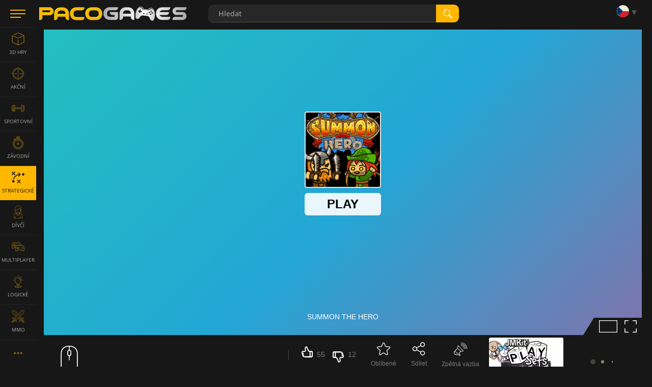

--- FILE ---
content_type: text/html; charset=utf-8
request_url: https://www.pacogames.com/strategicke-hry/summon-the-hero?m=1
body_size: 16508
content:
<!DOCTYPE html>
<html lang="cs">
<head>
    <meta charset="utf-8">
    <link rel="preconnect" href="https://api.pacogames.com">
    <link rel="preconnect" href="https://data.pacogames.com">
    <link rel="preconnect" href="https://apis.google.com">
    <link rel="preconnect" href="https://www.google-analytics.com">
    <link rel="preconnect" href="https://auth.gamearter.com">
    <link rel="dns-prefetch" href="https://www.gamearter.com">
    <link rel="dns-prefetch" href="https://ssl.pacogames.com">
    <meta id="viewporttag" name="viewport" content="width=device-width,initial-scale=1,minimum-scale=1,maximum-scale=1,user-scalable=0">

    <meta name="msvalidate.01" content="631F69067E743B353806515012A4C12A">
    <meta name="google-signin-client_id" content="384113036854-nrk22ob5r5hrd6kuo7nfsi39nqp3odc1.apps.googleusercontent.com">
    <meta name="theme-color" content="#151515">
    <meta name="twitter:site" content="@pacogamescom">
    <meta name="twitter:card" content="summary_large_image">
    <meta property="fb:app_id" content="292822174230604">
    <meta property="og:type" content="website">
    <meta property="og:url" content="https://www.pacogames.com/strategicke-hry/summon-the-hero?m=1">
    <meta name="robots" content="index, follow">
    

    <meta name="description" property="og:description" content="Summon the Hero - Přijď na PacoGames si zahrát Summon the Hero zdarma přímo ve tvém prohlížeči.">

    <title>Summon the Hero | Hraj zdarma na PacoGames.com!</title>
    <meta property="og:title" content="Summon the Hero | Hraj zdarma na PacoGames.com!">


    <link rel="image_src" href="https://data.pacogames.com/images/fb/summon-the-hero.jpg">
    <meta property="og:image" content="https://data.pacogames.com/images/fb/summon-the-hero.jpg">
    <meta property="og:image:type" content="image/jpeg">
    <meta property="og:image:width" content="1200">
    <meta property="og:image:height" content="630">


    <meta name="thumbnail" content="https://data.pacogames.com/images/pr/summon-the-hero.jpg">
    
    <link rel="shortcut icon" type="image/png" href="/favicon.ico">
    <link rel="apple-touch-icon" sizes="144x144" href="/img/fav144.png">
    <meta name="application-name" content="PacoGames.com">
    <meta name="msapplication-square70x70logo" content="/img/ms-sm.jpg">
    <meta name="msapplication-square150x150logo" content="/img/ms-md.jpg">
    <meta name="msapplication-wide310x150logo" content="/img/ms-wd.jpg">
    <meta name="msapplication-square310x310logo" content="/img/ms-lg.jpg">
    <meta name="msapplication-TileColor" content="#0a1e42">

    <link rel="canonical" href="https://www.pacogames.com/strategicke-hry/summon-the-hero">
        <link rel="alternate" hreflang="ar" href="https://www.pacogames.com/العاب-استراتيجية/summon-the-hero">
        <link rel="alternate" hreflang="cs" href="https://www.pacogames.com/strategicke-hry/summon-the-hero">
        <link rel="alternate" hreflang="de" href="https://www.pacogames.com/strategie-spiele/summon-the-hero">
        <link rel="alternate" hreflang="en" href="https://www.pacogames.com/strategy/summon-the-hero">
        <link rel="alternate" hreflang="es" href="https://www.pacogames.com/juegos-de-estrategia/summon-the-hero">
        <link rel="alternate" hreflang="fr" href="https://www.pacogames.com/jeux-de-strategie/summon-the-hero">
        <link rel="alternate" hreflang="pl" href="https://www.pacogames.com/gry-strategiczne/summon-the-hero">
        <link rel="alternate" hreflang="pt" href="https://www.pacogames.com/jogos-de-estrategia/summon-the-hero">
        <link rel="alternate" hreflang="ru" href="https://www.pacogames.com/игры-стратегии/summon-the-hero">
        <link rel="alternate" hreflang="tr" href="https://www.pacogames.com/strateji-oyunlari/summon-the-hero">
    <link rel="alternate" hreflang="x-default" href="https://www.pacogames.com/strategy/summon-the-hero">

    <link rel="preload" as="font" type="font/woff2" href="/font/open-sans-v15-latin-ext-regular.woff2" crossorigin="anonymous">
    <link rel="preload" as="font" type="font/woff2" href="/font/open-sans-v15-latin-ext-700.woff2" crossorigin="anonymous">
    <link rel="preload" as="font" type="font/woff2" href="/font/open-sans-v15-latin-ext-600.woff2" crossorigin="anonymous">
    <link rel="preload" as="font" type="font/woff2" href="/font/open-sans-v15-latin-ext-300.woff2" crossorigin="anonymous">
    
    <link rel="stylesheet" type="text/css" href="https://www.pacogames.com/css/general.css?2705" media="screen">
    <link rel="stylesheet" type="text/css" href="https://www.pacogames.com/css/style-game.css?2705" media="screen">
    
    <link rel="manifest" href="https://www.pacogames.com/manifest.json">
    </head>

<body data-cdn="https://data.pacogames.com" data-build="?2705">
    <header class="header">
        <div class="row-main">
            <div class="header__left">
                <button id="m-main__trigger" class="header__hamburger" aria-label="Menu"><span class="icon-svg icon-svg--hamburger"><svg class="icon-svg__svg" xmlns:xlink="http://www.w3.org/1999/xlink"><use xlink:href="/img/icons.svg#icon-hamburger" x="0" y="0" width="100%" height="100%"></use></svg></span></button>
                <a class="header__logo" href="/cs?m=1"><img src="/img/pg295x29.png" alt="PacoGames" width="295" height="29"></a>
            </div>

            <form action="/strategicke-hry/summon-the-hero?m=1" method="post" id="form-search" class="f-search" role="search">
                <div class="f-search__inner">
                    <input type="text" name="q" maxlength="255" size="25" autocomplete="off" class="inp__text" data-link-games="https://api.pacogames.com/search/games/cs" data-link-cats="https://api.pacogames.com/search/cats/cs" data-link-tags="https://api.pacogames.com/search/tags/cs" data-text-games="Hry" data-text-cats="Kategorie" data-text-tags="Tagy" placeholder="Hledat" id="frm-searchForm-q">
                    <button type="submit" class="inp__submit" aria-label="search"><span class="icon-svg icon-svg--searching-tool-outline"><svg class="icon-svg__svg" xmlns:xlink="http://www.w3.org/1999/xlink"><use xlink:href="/img/icons.svg#icon-searching-tool-outline" x="0" y="0" width="100%" height="100%"></use></svg></span></button>
                </div>
            <input type="hidden" name="_do" value="searchForm-submit"><!--[if IE]><input type=IEbug disabled style="display:none"><![endif]-->
</form>


            <div class="header__menu" data-notify="https://www.pacogames.com/ucet/notifikace?m=1" data-profile="https://www.pacogames.com/ucet/nastaveni?m=1">
                <div class="items items--25">
                    <div class="items__item hide unlogged">
                        <div class="gamearter-login-button" data-size="large" data-type="pacogames" data-callback="Auth.pacogames" data-game=""></div>
                    </div>
                    <div class="items__item language">
                        <button class="language__trigger" aria-label="Language"><span class="sprite sprite--cs"></span></button>
                        <ul class="language__list">
                            <li class="language__item">
                                <a class="language__link" href="/العاب-استراتيجية/summon-the-hero?m=1"><span class="sprite sprite--ar"></span> العربية</a>
                            </li>
                            <li class="active language__item">
                                <a class="language__link" href="/strategicke-hry/summon-the-hero?m=1"><span class="sprite sprite--cs"></span> česky</a>
                            </li>
                            <li class="language__item">
                                <a class="language__link" href="/strategie-spiele/summon-the-hero?m=1"><span class="sprite sprite--de"></span> deutsch</a>
                            </li>
                            <li class="language__item">
                                <a class="language__link" href="/strategy/summon-the-hero?m=1"><span class="sprite sprite--en"></span> english</a>
                            </li>
                            <li class="language__item">
                                <a class="language__link" href="/juegos-de-estrategia/summon-the-hero?m=1"><span class="sprite sprite--es"></span> español</a>
                            </li>
                            <li class="language__item">
                                <a class="language__link" href="/jeux-de-strategie/summon-the-hero?m=1"><span class="sprite sprite--fr"></span> français</a>
                            </li>
                            <li class="language__item">
                                <a class="language__link" href="/gry-strategiczne/summon-the-hero?m=1"><span class="sprite sprite--pl"></span> polski</a>
                            </li>
                            <li class="language__item">
                                <a class="language__link" href="/jogos-de-estrategia/summon-the-hero?m=1"><span class="sprite sprite--pt"></span> português</a>
                            </li>
                            <li class="language__item">
                                <a class="language__link" href="/игры-стратегии/summon-the-hero?m=1"><span class="sprite sprite--ru"></span> русский</a>
                            </li>
                            <li class="language__item">
                                <a class="language__link" href="/strateji-oyunlari/summon-the-hero?m=1"><span class="sprite sprite--tr"></span> türk</a>
                            </li>
                        </ul>
                    </div>
                </div>
            </div>
        </div>
    </header>

    <div class="m-main__hamburger"><button class="header__hamburger" aria-label="Menu"><span class="icon-svg icon-svg--hamburger"><svg class="icon-svg__svg" xmlns:xlink="http://www.w3.org/1999/xlink"><use xlink:href="/img/icons.svg#icon-hamburger" x="0" y="0" width="100%" height="100%"></use></svg></span></button></div>

    <nav id="menu-main" class="m-main"> <ul class="m-main__list"> <li class="m-main__item"> <a href="#" class="m-main__link m-main__link--arrow" id="m-main__trigger-arrow"><span class="icon-svg icon-svg--left-arrow"><svg class="icon-svg__svg" xmlns:xlink="http://www.w3.org/1999/xlink"><use xlink:href="/img/icons.svg#icon-left-arrow" x="0" y="0" width="100%" height="100%"></use></svg></span></a> </li> <li class="m-main__item"> <a title="3D hry" href="/3d-hry?m=1" class="m-main__link"> <span class="icon-svg icon-svg--cube-3d"><svg class="icon-svg__svg" xmlns:xlink="http://www.w3.org/1999/xlink"><use xlink:href="/img/icons.svg#icon-cube-3d" x="0" y="0" width="100%" height="100%"></use></svg></span> <span class="m-main__name">3D Hry</span> </a> </li> <li class="m-main__item"> <a title="Akční hry" href="/akcni-hry?m=1" class="m-main__link"> <span class="icon-svg icon-svg--circular-target"><svg class="icon-svg__svg" xmlns:xlink="http://www.w3.org/1999/xlink"><use xlink:href="/img/icons.svg#icon-circular-target" x="0" y="0" width="100%" height="100%"></use></svg></span> <span class="m-main__name">Akční</span> </a> </li> <li class="m-main__item"> <a title="Sportovní hry" href="/sportovni-hry?m=1" class="m-main__link"> <span class="icon-svg icon-svg--gym"><svg class="icon-svg__svg" xmlns:xlink="http://www.w3.org/1999/xlink"><use xlink:href="/img/icons.svg#icon-gym" x="0" y="0" width="100%" height="100%"></use></svg></span> <span class="m-main__name">Sportovní</span> </a> </li> <li class="m-main__item"> <a title="Závodní hry" href="/zavodni-hry?m=1" class="m-main__link"> <span class="icon-svg icon-svg--time-2"><svg class="icon-svg__svg" xmlns:xlink="http://www.w3.org/1999/xlink"><use xlink:href="/img/icons.svg#icon-time-2" x="0" y="0" width="100%" height="100%"></use></svg></span> <span class="m-main__name">Závodní</span> </a> </li> <li class="m-main__item"> <a title="Strategické hry" href="/strategicke-hry?m=1" class="is-active m-main__link"> <span class="icon-svg icon-svg--strategy"><svg class="icon-svg__svg" xmlns:xlink="http://www.w3.org/1999/xlink"><use xlink:href="/img/icons.svg#icon-strategy" x="0" y="0" width="100%" height="100%"></use></svg></span> <span class="m-main__name">Strategické</span> </a> </li> <li class="m-main__item"> <a title="Hry pro dívky" href="/hry-pro-divky?m=1" class="m-main__link"> <span class="icon-svg icon-svg--people"><svg class="icon-svg__svg" xmlns:xlink="http://www.w3.org/1999/xlink"><use xlink:href="/img/icons.svg#icon-people" x="0" y="0" width="100%" height="100%"></use></svg></span> <span class="m-main__name">Dívčí</span> </a> </li> <li class="m-main__item"> <a title="Multiplayer hry" href="/multiplayer-hry?m=1" class="m-main__link"> <span class="icon-svg icon-svg--multiplayer"><svg class="icon-svg__svg" xmlns:xlink="http://www.w3.org/1999/xlink"><use xlink:href="/img/icons.svg#icon-multiplayer" x="0" y="0" width="100%" height="100%"></use></svg></span> <span class="m-main__name">Multiplayer</span> </a> </li> <li class="m-main__item"> <a title="Logické hry" href="/logicke-hry?m=1" class="m-main__link"> <span class="icon-svg icon-svg--logic-board-games"><svg class="icon-svg__svg" xmlns:xlink="http://www.w3.org/1999/xlink"><use xlink:href="/img/icons.svg#icon-logic-board-games" x="0" y="0" width="100%" height="100%"></use></svg></span> <span class="m-main__name">Logické</span> </a> </li> <li class="m-main__item"> <a title="MMO Hry" href="/mmo-hry?m=1" class="m-main__link"> <span class="icon-svg icon-svg--swords"><svg class="icon-svg__svg" xmlns:xlink="http://www.w3.org/1999/xlink"><use xlink:href="/img/icons.svg#icon-swords" x="0" y="0" width="100%" height="100%"></use></svg></span> <span class="m-main__name">MMO</span> </a> </li> <li class="m-main__item"> <a class="m-main__link m-main__link--arrow" href="/tagy?m=1"><span class="icon-svg icon-svg--left-arrow"><svg class="icon-svg__svg" viewBox="0 0 24 24" xmlns="http://www.w3.org/2000/svg"><g><g><path d="M8,12a2,2,0,1,1-2-2A2,2,0,0,1,8,12Zm10-2a2,2,0,1,0,2,2A2,2,0,0,0,18,10Zm-6,0a2,2,0,1,0,2,2A2,2,0,0,0,12,10Z"></path></g></g></svg></span></a> </li> </ul> </nav>

    <main id="main" class="main"> <div class="mb-100 row-main p-grid" id="gamepage" data-gid="10077"> <div class="game-frame"> <div id="game-frame" class="ls center-block"> <div id="swfGame" data-p="0" data-url="https://html5.gamedistribution.com/7a12f1e0dafb48e9becc03b1b9f75269/?gd_sdk_referrer_url=https://www.pacogames.com/strategy/summon-the-hero" data-pt="Hrát" data-t="hra Summon the Hero" data-ft="html5" style="background:url(https://www.pacogames.com/static/images/oval.svg) no-repeat center"> <iframe id="pgwin" allow="fullscreen" title="hra Summon the Hero"></iframe> <div id="gloader4827" class="gloader-wrapper is-loading"> <div id="gloader-body" class="gloader-body"> <div class="gloader-body_content" id="gloader-content"></div> <div class="gloader-body_progress" id="gloader-progress"></div> </div> <div class="gloader-splash" id="gloader-splash" data-v="https://data.pacogames.com/video/summon-the-hero" data-bi="https://data.pacogames.com/images/wp/summon-the-hero.jpg"> <div class="gloader-splash_box"> <div class="gloader-splash_vid mb-10"> </div> <div> <div class="title-main mb-10"><strong>Summon the Hero</strong></div> <button id="pg_play_button" class="btn btn--rectangle btn--sm gloader-splash_btn"> <span class="btn__text">Hraj <svg viewBox="0 0 24 24" fill="none" xmlns="http://www.w3.org/2000/svg"><path d="M8.286 3.407A1.5 1.5 0 0 0 6 4.684v14.632a1.5 1.5 0 0 0 2.286 1.277l11.888-7.316a1.5 1.5 0 0 0 0-2.555L8.286 3.407z" fill="#000000"></path></svg></span> </button> <div class="gloader-loading"> <img src="/static/images/oval.svg"> <p>načítám... čekejte prosím</p> </div> </div> </div> </div> </div> </div> </div> <script>"use strict";function GlMn(){this.prerollProtect=!0,this.gameInserted=!1,this.swfGame=document.getElementById("swfGame"),this.iframeUrl=this.swfGame.getAttribute("data-url"),this.gameProvider=this.GetProvider(this.iframeUrl),this.adProvider=0,this.gloader=document.getElementById("gloader4827"),this.splashLayer=this.gloader.children[1]}GlMn.prototype.Init=function(){800<=this.gloader.offsetWidth?"1"===this.swfGame.dataset.p?this.playVideo():"0"===this.swfGame.dataset.p&&"gamedistribution"!==glmng.gameProvider&&this.launchGame():this.splashLayer.style.background="url(\""+this.splashLayer.dataset.bi+".webp\") center center no-repeat"},GlMn.prototype.GetProvider=function(a){if(-1!==a.indexOf("gamearter.co"))return"gamearter";return-1===a.indexOf("gamedistribution.co")?-1===a.indexOf("gamemonetize.co")?-1===a.indexOf("data.pacogames.co")?"unknown":"pacogames":"gamemonetize":"gamedistribution"},GlMn.prototype.launchGame=function(){if(window._pgGameLoaded===void 0){window._pgGameLoaded=!0;var a=document.getElementById("pgwin"),b=glmng.iframeUrl;if("gamedistribution"===glmng.gameProvider){var c=window.UserConsent.marketing?"1":"0";b=glmng.iframeUrl.split("?")[0]+"?gd_sdk_referrer_url="+window.location.href+"&gdpr-tracking="+c+"&gdpr-targeting="+c}else"swf"===glmng.swfGame.dataset.ft&&(b="/static/flashemulator.html?file="+glmng.iframeUrl,a.style.cssText+="aspect-ratio: 4 / 3;width: unset;");a.src=b,glmng.gloader&&(glmng.gloader.classList.add("completed"),glmng.swfGame.removeChild(glmng.gloader),1<glmng.swfGame.children.length&&glmng.swfGame.children[0].dataset.wgplayer&&glmng.swfGame.removeChild(glmng.swfGame.children[0]))}setTimeout(function(){glmng.analyticsPing("1min","gamePlay")},6e4)},GlMn.prototype.playVideo=function(){function a(a){var c=document.createElement("source");c.type="video/mp4",c.src=b+".mp4",a.appendChild(c)}var b=this.splashLayer.dataset.v;if(b){var c=document.createElement("video");c.setAttribute("muted",""),c.setAttribute("autoplay",""),c.setAttribute("preload","auto"),a(c),c.loop="loop";var d=c.cloneNode(!0);c.setAttribute("width","100%"),c.setAttribute("class","gloader-splash_bckgr"),d.setAttribute("class","border-radius"),this.splashLayer.children[0].children[0].appendChild(d),this.splashLayer.insertBefore(c,this.splashLayer.children[0])}},GlMn.prototype.analyticsPing=function(a,b){try{window.gtag("event",a,{event_category:b,event_label:glmng.gameProvider,value:glmng.adProvider})}catch(a){console.error(a)}},GlMn.prototype.configuratePlayBtn=function(a){function b(a){glmng.gloader.classList.toggle("is-loading"),document.getElementById("gloader-splash").removeEventListener("click",glmng.onPlayPressed),console.log("pressed:",a.target)}if(!glmng.gloader)return void glmng.launchGame();var c=document.getElementById("gloader-splash");return"mobile"===a?void glmng.gloader.classList.remove("is-loading"):void("weego"===a?glmng.onPlayPressed=function(a){window[preroll.config.loaderObjectName].fetchAd(window.prerollCB),b(a)}:"ima"==a&&(glmng.onPlayPressed=function(a){window.runImaPreroll(),b(a)}),c.addEventListener("click",glmng.onPlayPressed),glmng.gloader.classList.remove("is-loading"))};var glmng=new GlMn;glmng.Init();function prerollCB(a){glmng.prerollProtect&&(glmng.prerollProtect=!1),glmng.gameInserted||"contentResumeRequested"!==a&&"error"!==a?"contentPauseRequested"===a?(!glmng.gloader.classList.contains("loaded")&&glmng.gloader.classList.add("loaded"),glmng.analyticsPing("ad-loaded","preroll")):"impression"==a&&glmng.analyticsPing(a,"preroll"):(glmng.gameInserted=!0,glmng.launchGame(),"error"===a&&glmng.analyticsPing("ad-error","preroll")),console.log("prerollCB",a)}window.gameInit=function(){if(!window.isMobileDevice){var a="1"===glmng.swfGame.dataset.p&&!window.UserConsent.free;if(a){if(!window.UserConsent.preroll)try{if(null===localStorage.getItem("_pg_ab_pr_070420")){localStorage.setItem("_pg_ab_pr_070420","0");var b=document.createElement("iframe");b.setAttribute("style","position:absolute;right:0;bottom:0;width:1px;height:1px"),b.src="https://www.gamearter.com/gameplayer/gamearter_preroll_ab.html",(document.body||document.getElementsByTagName("body")[0]).appendChild(b)}}catch(a){}var c=Math.floor(100*Math.random());6>c?(glmng.adProvider=1,window.loadLibrary("videoplayer_min")):window.loadLibrary("wgAds.callback.conf",void 0,function(){window.loadLibrary("wgAds",void 0,function(){glmng.configuratePlayBtn("weego")})}),setTimeout(function(){glmng.prerollProtect&&!window._pgGameLoaded&&(console.log("6sec, still not loaded"),glmng.analyticsPing("prerollProtect"),window.prerollCB("error"))},6e3),setTimeout(function(){glmng.gameInserted||glmng.analyticsPing("2mins-still-preroll")},12e4),"gamedistribution"===glmng.gameProvider&&glmng.launchGame()}else glmng.launchGame()}};</script> <p class="b-above__navigation hide" id="screenmode"> <button class="b-above__icon b-above__icon--rectangle" id="cinemamode" title="cinema"> <span class="icon-svg icon-svg--rectangle"><svg class="icon-svg__svg" xmlns:xlink="http://www.w3.org/1999/xlink"><use xlink:href="/img/icons.svg#icon-rectangle" x="0" y="0" width="100%" height="100%"></use></svg></span> </button> <button class="b-above__icon b-above__icon--fullscreen" id="fullscreen" title="fullscreen"> <span class="icon-svg icon-svg--fullscreen2"><svg class="icon-svg__svg" xmlns:xlink="http://www.w3.org/1999/xlink"><use xlink:href="/img/icons.svg#icon-fullscreen2" x="0" y="0" width="100%" height="100%"></use></svg></span> <span class="icon-svg icon-svg--fullscreen-exit"><svg class="icon-svg__svg" xmlns:xlink="http://www.w3.org/1999/xlink"><use xlink:href="/img/icons.svg#icon-fullscreen-exit" x="0" y="0" width="100%" height="100%"></use></svg></span> </button> </p> </div> <div class="info" id="info"> <div class="info-controls"> <div class="b-above__cell b-above__cell--moves"> <div class="b-above__moves"><div class="b-moves show-all"><p class="b-moves__item b-moves__item--main"><img src="/img/mouse.svg" alt="mouse" width="60" height="54"> </p></div></div> <a class="btn btn--show-more b-above__show-more hide"><span class="btn__text">Ukázat více</span></a> </div> <div class="info-action"> <div class="items items--25 items--mb"> <div class="items__item"> <div id="rating" data-id="10077" class="b-thumb b-thumb--empty" style="--rating:82%"> <div class="b-thumb__up"> <button data-vote="up" class="b-thumb__link"> <span class="icon-svg icon-svg--thumb-up"><svg class="icon-svg__svg" xmlns:xlink="http://www.w3.org/1999/xlink"><use xlink:href="/img/icons.svg#icon-thumb-up" x="0" y="0" width="100%" height="100%"></use></svg></span><span class="b-annot__icon-name">55</span></button></div> <div class="b-thumb__down"><button data-vote="down" class="b-thumb__link"><span class="icon-svg icon-svg--thumb-down"><svg class="icon-svg__svg" xmlns:xlink="http://www.w3.org/1999/xlink"><use xlink:href="/img/icons.svg#icon-thumb-down" x="0" y="0" width="100%" height="100%"></use></svg></span><span class="b-annot__icon-name">12</span></button></div> </div> </div> <button class="items__item item_actionbtn b-annot__icon" id="fvrt" data-id="10077"><span class="item-icon--26"><span class="icon-svg icon-svg--star"><svg class="icon-svg__svg" xmlns:xlink="http://www.w3.org/1999/xlink"><use xlink:href="/img/icons.svg#icon-star" x="0" y="0" width="100%" height="100%"></use></svg></span></span><span class="b-annot__icon-name">Oblíbené</span></button> <button class="items__item item_actionbtn b-annot__icon" title="Sdílet"><span class="item-icon--26"><span id="share" class="icon-svg icon-svg--share"><svg class="icon-svg__svg" xmlns:xlink="http://www.w3.org/1999/xlink"><use xlink:href="/img/icons.svg#icon-share" x="0" y="0" width="100%" height="100%"></use></svg></span></span><span class="b-annot__icon-name">Sdílet</span></button> <button class="items__item item_actionbtn b-annot__icon" data-src="/report/feedback/10077/cs?m=1" data-fancybox data-type="ajax" title="Zpětná vazba"><span class="item-icon--26"><span class="icon-svg icon-svg--megaphone"><svg class="icon-svg__svg" xmlns:xlink="http://www.w3.org/1999/xlink"><use xlink:href="/img/icons.svg#icon-megaphone" x="0" y="0" width="100%" height="100%"></use></svg></span></span><span class="b-annot__icon-name">Zpětná vazba</span></button> </div> </div> </div> <div class="d-grid"> <div> <div class="info-header"> <div class="title"> <h1 class="b-annot__title">Summon the Hero</h1> <div class="m-breadcrumbs"> <ul class="m-breadcrumbs__list" itemscope itemtype="http://schema.org/BreadcrumbList"> <li itemprop="itemListElement" itemscope itemtype="http://schema.org/ListItem" class="m-breadcrumbs__item"> <a class="m-breadcrumbs__link" href="/cs?m=1"><span itemprop="name">Hry</span></a> <meta itemprop="item" content="https://www.pacogames.com/cs?m=1"> <meta itemprop="position" content="1"> </li> <li itemprop="itemListElement" itemscope itemtype="http://schema.org/ListItem" class="m-breadcrumbs__item"> <a class="m-breadcrumbs__link" href="/strategicke-hry?m=1"><span itemprop="name">Strategické</span></a> <meta itemprop="item" content="https://www.pacogames.com/strategicke-hry?m=1"> <meta itemprop="position" content="2"> </li> <li itemprop="itemListElement" itemscope itemtype="http://schema.org/ListItem" class="m-breadcrumbs__item"> <span itemprop="name">Summon the Hero</span> <meta itemprop="item" content="https://www.pacogames.com/strategicke-hry/summon-the-hero?m=1"> <meta itemprop="position" content="3"> <meta itemprop="image" content="summon-the-hero.jpg"> </li> </ul> </div> </div> <div class="developer"> <span class="b-developers__desc">by</span> <div class="b-developers"> <a rel="author" class="b-developers__link" href="/developers/icestone/cs?m=1"> <img alt="IceStone" class="avatar avatar--nobdr" src="https://developers.gamearter.com/images/avatars/icestone.png" width="55" height="55"> <div class="b-developers__desc"> <p class="b-developers__name">IceStone</p> <p class="b-developers__position">Vývojář | 44 her</p> </div> </a> <div id="follow" data-developer_id="872" data-follow="Sledovat" data-unfollow="Zrušit sledování" class="b-developers__desc"> <a class="btn btn--default" href="javascript:;"><span class="btn__text">Sledovat</span></a> </div> </div> </div> </div> <div class="b-annot__text"> <div id="gameinfo"> <p> Summon the Hero je 2D strategická hrdinská hra. Upgraduj své jednotky a vylepšuj hrad. Vyber si jednoho ze tří hrdinů, který povede boj. Dva jsou pro příležitostného hráče a snadno se ovládají a jeden je pro odborníky. Postav své vojáky strategicky. Hraj zdarma ve svém prohlížeči. </p> <p> Máš rád fantasy světy? Dnes můžeš vstoupit do světa, kde musíš bránit svůj hrad. Hrad je místem štěstí a také místem, kde jsou soustředěny tvé vojenské jednotky. Upgraduj svoji armádu a staň se silnější proti mnoha různým nepřítelům. Vyber si svou strategii. Umísti své vojáky pečlivě na bojiště. Měli by pokrývat více míst. Ty jsi vůdce a strategie je na pouze na tebe. Staeš se silným čarodějem a nebo si vybereš jinou hlavní postavu? Hra je vhodná pro všechny věkové kategorie. Hraj zdarma a bav se. </p> <p>Věkový limit: <a target="_blank" href="/blog/paco-games-new-age-rating-system/cs?m=1">PACO7</a></p> <p>Zveřejněno dne Jul 22, 2020</p> </div> <div class="b-annot__info"> <p class="items items--8"> <span class="b-annot__stats items__item">37 276 spuštění</span> <span class="items__item vhide vhide-print-show">Tagy:</span> <a class="tag tag--yellow items__item" href="/strategicke-hry?m=1">Strategické</a> <a class="tag tag--grey items__item" href="/defense-hry?m=1">Defense</a> <a class="tag tag--grey items__item" href="/html5-games-hry?m=1">HTML5</a> <a class="tag tag--grey items__item" href="/hry-s-mysi?m=1">Myš</a> <a class="tag tag--grey items__item" href="/survival-hry?m=1">Hry o přežití</a> <a class="tag tag--grey items__item" href="/hry-s-vylepsenimi?m=1">Upgrade</a> <a class="tag tag--grey items__item" href="/postupove-hry?m=1">Progress</a> </p> </div> </div> </div> <div id="gp_ds" class="info-side lazy-ad" data-dd="m"></div> </div>  <p class="text-center mt-25" style="background:#7777770f;padding:15px;" data-link="/ucet/pratele?m=1" id="snippet--adFree"><a onclick="document.getElementById('ga-loginbutton-1').contentWindow.postMessage({ trigger:'login'}, 'https://auth.gamearter.com');" style="text-decoration:none;">Pozvi 10 přátel a <strong style="color:#ffb700;font-size:16px;">hraj bez reklam</strong>.</a> </p> <div class="mt-25"> <p class="mb-15" style="padding-left:12px;border-left:3px solid #ffb700">Do you like the game? <strong style="color:#ffb700;cursor:pointer" onclick="document.getElementById('share').click()">Let the world know about it</strong> and get a reward</p> <style type="text/css"> .help-us { display:flex;text-align:center } .help-us a { width:20%; } .help-us a img { width:100%; opacity:0.9;display:block;aspect-ratio:244 / 137 } .help-us a img:hover { opacity:1; } </style> <div class="help-us mb-10"> <a href="/blog/pacogames-without-ads?m=1" target="_blank"> <img loading="lazy" src="https://data.pacogames.com/images/blog/45/gamer.png" alt="Gamer"> <span>Gamer</span> </a> <a href="/blog/offer-for-youtubers-and-streamers?m=1" target="_blank"> <img loading="lazy" src="https://data.pacogames.com/images/blog/45/streamers.png" alt="Streamer"> <span>Streamer</span> </a> <a href="/blog/offer-for-game-developers?m=1" target="_blank"> <img loading="lazy" src="https://data.pacogames.com/images/blog/45/game-developers.png" alt="Game developer"> <span>Game developer</span> </a> <a href="/blog/offer-for-influencers?m=1" target="_blank"> <img loading="lazy" src="https://data.pacogames.com/images/blog/45/influencers.png" alt="Influencer"> <span>Influencer</span> </a> <a href="/blog/offer-for-website-owners?m=1" target="_blank"> <img loading="lazy" src="https://data.pacogames.com/images/blog/45/website-owner.png" alt="Website owner"> <span>Website owner</span> </a> </div> <p style="color:#888;text-align:center;">What kind of person are you? More info at <a href="/blog/cooperation?m=1" target="_blank">cooperation page</a>.</p> </div> <div class="grid grid--40 border-top"> <div id="instructions" class="size--w-12-12 grid__cell mt-40"> <div class="b-media"> <div class="title-main"><h2 class="title-main__name">Sleduj video návod ke hře Summon the Hero</h2></div> <div id="_pG_tubia" class="lazy-ad" data-c="strategy" data-l="en_US"></div> </div> </div> </div> <div id="comments" class="border-top c-comments" data-gid="10077" data-pp="5" data-translates='{"_mo":"Další","_ed":"Změnit","_de":"Smazat","_re":"Odpovedět","_fi":"Sleduj tento příspěvek","_fo":"Prestaň sledovat tento příspěvek","_rs":"Nahlásit jako SPAM","_sm":"Ukázat všechny komentáře (%s%)","_sa":"Ukázat všechny %s% komentáře","_ha":"Skrýt komentáře","_an":"anonymous"}' data-phrases='{ "prm":"Confirm", "pbd":"Are you sure you want to delete this comment?", "pbdn":"NO, cancel", "pbdy":"OK, delete", "pbc":"Are you sure you want to cancel the comment form?", "pbcn":"No, continue", "pbcy":"Yes, cancel", "errt":"Oops, something is wrong… ☹", "err":"Sorry, something went wrong and your request can not be processed.&lt;br&gt;Stay calm and try it later.", "aadd":"This message has already been added!", "unlg":"You are not logged in.", "unkn":"Unrecognized or unpublished game", "more":"Show more" }'> <div class="c-comments__head"> <h2 class="c-comments__title h3">Přidej komentář ke hře Summon the Hero</h2> <div class="c-comments__notice b-notice hide"> <p class="b-notice__text">Pro přidání komentáře musíš být přihlášen/a</p> <p class="b-notice__navigation"> <button class="btn btn--rectangle btn--sm" id="btn-login-fancybox" onclick="document.getElementById('ga-loginbutton-1').contentWindow.postMessage({ trigger:'login'}, 'https://auth.gamearter.com');"><span class="btn__text">Přihlásit se</span></button> <button class="btn btn--rectangle btn--sm hide" id="btn-login-gameplayer"><span class="btn__text">Přihlásit se</span></button> </p> </div> </div> <form method="post" id="frm-comments-form" class="c-comments__form f-single"> <div class="f-single__wrap"> <p class="f-single__avatar"> <span class="avatar avatar--nobdr avatar--author"> <img src="[data-uri]" alt="Profile picture" height="55" width="55"> <svg class="icon-svg__svg" xmlns:xlink="http://www.w3.org/1999/xlink"><use xlink:href="/img/icons.svg#icon-forum-user" x="0" y="0" width="100%" height="100%"></use></svg> </span> </p> <p class="f-single__inp inp"><label for="frm-comments-form-comment" class="inp__label vhide"></label><span class="inp__fix"><textarea name="comment" cols="40" rows="4" class="f-single__text inp__text" data-lang='[{"recent":{"title":"Nedávné"},"smileys_people":{"title":"Emotikony"},"animals_nature":{"title":"Zvířata &amp; příroda"},"food_drink":{"title":"Jídlo &amp; pití"},"activity":{"title":"Aktivity"},"travel_places":{"title":"Cestování"},"objects":{"title":"Objekty"},"symbols":{"title":"Symboly"},"flags":{"title":"Vlajky"}}]' id="frm-comments-form-comment" required data-nette-rules='[{"op":":filled","msg":"Toto pole musí být vyplněno!"},{"op":":minLength","msg":"Vložená zpráva je příliš krátká!","arg":5}]'></textarea></span></p> <p class="f-single__inp inp"></p> <p class="f-single__navigation"> <strong class="alert alert--error alert--inline hide" id="main-comment-alert"></strong> <button type="submit" class="btn btn--rectangle btn--sm"><span class="btn__text">Poslat</span></button> </p> </div> <p class="c-comments__legend"><strong>*tučně*</strong>&nbsp;&nbsp;<em>_kurzívou_</em>&nbsp;&nbsp;~&thinsp;<s>přeškrtnout</s>&thinsp;~</p> <input type="hidden" name="_do" value="comments-form-submit"><!--[if IE]><input type=IEbug disabled style="display:none"><![endif]--> </form> <div class="c-comments__sort"> <p class="b-comment__sort-note">Pořadí komentářů:</p> <div class="b-comment__sort"> <p class="b-comment__sort-selected" data-r="Nejlepší komentáře" data-d="Od nejnovějšího">Nejlepší komentáře</p> <ul class="b-comment__sort-list"> <li data-sort="r" class="b-comment__sort-item"><a data-sort="r" class="b-comment__sort-link">Nejlepší komentáře</a></li> <li data-sort="d" class="hide b-comment__sort-item"><a data-sort="d" class="b-comment__sort-link">Od nejnovějšího</a></li> </ul> </div> </div> <ul id="comments-items" class="c-comments__list"></ul> <p id="comments-nav" class="c-comments__navigation"><button href="javascript:;" rel="nofollow" class="btn btn--roll btn--w-375"><span class="btn__text">Load comments</span></button></p> <form method="post" id="frm-comments-replyForm" class="c-comments__form f-single replyform hide"> <div class="f-single__wrap"> <p class="f-single__avatar"> <span class="avatar avatar--nobdr"> <img src="[data-uri]" alt="Profile picture" height="55" width="55"> <svg class="icon-svg__svg" xmlns:xlink="http://www.w3.org/1999/xlink"><use xlink:href="/img/icons.svg#icon-forum-user" x="0" y="0" width="100%" height="100%"></use></svg> </span> </p> <p class="f-single__inp inp"><label for="frm-comments-replyForm-comment" class="inp__label vhide"></label><span class="inp__fix"><textarea name="comment" cols="40" rows="4" class="f-single__text inp__text" data-lang='[{"recent":{"title":"Nedávné"},"smileys_people":{"title":"Emotikony"},"animals_nature":{"title":"Zvířata &amp; příroda"},"food_drink":{"title":"Jídlo &amp; pití"},"activity":{"title":"Aktivity"},"travel_places":{"title":"Cestování"},"objects":{"title":"Objekty"},"symbols":{"title":"Symboly"},"flags":{"title":"Vlajky"}}]' id="frm-comments-replyForm-comment" required data-nette-rules='[{"op":":filled","msg":"Toto pole musí být vyplněno!"},{"op":":minLength","msg":"Vložená zpráva je příliš krátká!","arg":5}]'></textarea></span></p> <p class="f-single__inp inp"></p> <p class="f-single__navigation"> <strong class="alert alert--error alert--inline hide"></strong> <button type="button" class="btn btn--rectangle btn--sm btn--dark cancel"><span class="btn__text">Zrušit</span></button> <button type="submit" class="btn btn--rectangle btn--sm"><span class="btn__text">Poslat</span></button> </p> </div> <p class="c-comments__legend"><strong>*tučně*</strong>&nbsp;&nbsp;<em>_kurzívou_</em>&nbsp;&nbsp;~&thinsp;<s>přeškrtnout</s>&thinsp;~</p> <input type="hidden" name="id" value=""><input type="hidden" name="comment_id" value=""><input type="hidden" name="snippet" value=""><input type="hidden" name="_do" value="comments-replyForm-submit"><!--[if IE]><input type=IEbug disabled style="display:none"><![endif]--> </form> </div> <div id="gp_wb" class="lazy-ad mb-20 h600" data-dd="m"></div> </div> <div class="panel"> <div class="gs gs-gp"> <a href="/sportovni-hry/billiard-blitz-challenge?m=1" target="_self" class="p1 far itm media-video " data-vnm="billiard-blitz-challenge"><h3 dir="ltr" class="c-products__title">Billiard Blitz Challenge</h3><div class="c-products__image"><img src="https://data.pacogames.com/images/webp/230x172/billiard-blitz-challenge.jpg.webp" alt="Billiard Blitz Challenge"></div><div class="r-ting" style="width:65%"></div><span class="r-ting__value">65%</span></a><a href="/logicke-hry/fireboy-and-watergirl-4-crystal-temple?m=1" target="_self" class="p2 far itm media-video " data-vnm="fireboy-and-watergirl-4-crystal-temple"><h3 dir="ltr" class="c-products__title">Fireboy and Watergirl 4 Crystal Temple</h3><div class="c-products__image"><img src="https://data.pacogames.com/images/webp/230x172/fireboy-and-watergirl-4-crystal-temple.jpg.webp" alt="Fireboy and Watergirl 4 Crystal Temple"></div><div class="r-ting" style="width:78%"></div><span class="r-ting__value">78%</span></a><a href="/hry-pro-divky/testgame?m=1" target="_self" class="itm media-video " data-vnm="testgame"><h3 dir="ltr" class="c-products__title">JMKIT Playsets: Back To School</h3><div class="c-products__image"><img src="https://data.pacogames.com/images/webp/230x172/jmkit-playsets-back-to-school-1.jpg.webp" alt="JMKIT Playsets: Back To School"></div><div class="r-ting" style="width:89%"></div><span class="r-ting__value">89%</span></a><a href="/logicke-hry/lipuzz?m=1" target="_self" class="itm media-video " data-vnm="lipuzz"><h3 dir="ltr" class="c-products__title">Lipuzz</h3><div class="c-products__image"><img src="https://data.pacogames.com/images/webp/230x172/lipuzz-1.jpg.webp" alt="Lipuzz"></div><div class="r-ting" style="width:82%"></div><span class="r-ting__value">82%</span></a><a href="/akcni-hry/tamingio?m=1" target="_self" class="itm media-video " data-vnm="tamingio"><h3 dir="ltr" class="c-products__title">Taming.io</h3><div class="c-products__image"><img src="https://data.pacogames.com/images/webp/230x172/tamingio-1.jpg.webp" alt="Taming.io"></div><div class="r-ting" style="width:90%"></div><span class="r-ting__value">90%</span></a><a href="/akcni-hry/assassins-creed-free-runners?m=1" target="_self" class="itm media-video " data-vnm="assasin-s-creed-free-runners"><h3 dir="ltr" class="c-products__title">Assassin's Creed: Free Runners</h3><div class="c-products__image"><img src="https://data.pacogames.com/images/webp/230x172/assasin-s-creed-free-runners.jpg.webp" alt="Assassin&apos;s Creed: Free Runners"></div><div class="r-ting" style="width:83%"></div><span class="r-ting__value">83%</span></a><a href="/logicke-hry/hangman-challenge?m=1" target="_self" class="itm media-video " data-vnm="hangman-challenge"><h3 dir="ltr" class="c-products__title">Hangman Challenge</h3><div class="c-products__image"><img src="https://data.pacogames.com/images/webp/230x172/hangman-challenge-1.jpg.webp" alt="Hangman Challenge"></div><div class="r-ting" style="width:77%"></div><span class="r-ting__value">77%</span></a><a href="/logicke-hry/mahjong-connect-classic?m=1" target="_self" class="itm media-video " data-vnm="mahjong-connect-classic"><h3 dir="ltr" class="c-products__title">Mahjong Connect Classic</h3><div class="c-products__image"><img src="https://data.pacogames.com/images/webp/230x172/mahjong-connect-classic-1.jpg.webp"loading="lazy" alt="Mahjong Connect Classic"></div><div class="r-ting" style="width:68%"></div><span class="r-ting__value">68%</span></a><a href="/logicke-hry/jet-micky?m=1" target="_self" class="itm media-video " data-vnm="jet-micky"><h3 dir="ltr" class="c-products__title">Jet Micky</h3><div class="c-products__image"><img src="https://data.pacogames.com/images/webp/230x172/jet-micky-1.jpg.webp"loading="lazy" alt="Jet Micky"></div><div class="r-ting" style="width:81%"></div><span class="r-ting__value">81%</span></a><a href="/logicke-hry/fireboy-and-watergirl-1-forest-temple?m=1" target="_self" class="itm media-video " data-vnm="fireboy-and-watergirl-1-forest-temple"><h3 dir="ltr" class="c-products__title">Fireboy and Watergirl 1 Forest Temple</h3><div class="c-products__image"><img src="https://data.pacogames.com/images/webp/230x172/fireboy-and-watergirl-1-forest-temple-1.jpg.webp"loading="lazy" alt="Fireboy and Watergirl 1 Forest Temple"></div><div class="r-ting" style="width:76%"></div><span class="r-ting__value">76%</span></a><a href="/strategicke-hry/blockers-breakers?m=1" target="_self" class="itm media-video " data-vnm="blockers-breakers"><h3 dir="ltr" class="c-products__title">Blockers &amp; Breakers</h3><div class="c-products__image"><img src="https://data.pacogames.com/images/webp/230x172/blockers-breakers.jpg.webp"loading="lazy" alt="Blockers &amp; Breakers"></div><div class="r-ting" style="width:73%"></div><span class="r-ting__value">73%</span></a><a href="/strategicke-hry/horse-racing?m=1" target="_self" class="itm media-video " data-vnm="horse-racing"><h3 dir="ltr" class="c-products__title">Horse Racing</h3><div class="c-products__image"><img src="https://data.pacogames.com/images/webp/230x172/horse-racing.jpg.webp"loading="lazy" alt="Horse Racing"></div><div class="r-ting" style="width:60%"></div><span class="r-ting__value">60%</span></a><a href="/strategicke-hry/monster-td?m=1" target="_self" class="itm media-video " data-vnm="monster-td"><h3 dir="ltr" class="c-products__title">Monster TD</h3><div class="c-products__image"><img src="https://data.pacogames.com/images/webp/230x172/monster-td.jpg.webp"loading="lazy" alt="Monster TD"></div><div class="r-ting" style="width:88%"></div><span class="r-ting__value">88%</span></a><a href="/strategicke-hry/hansel-gretel?m=1" target="_self" class="itm media-video " data-vnm="hansel-gretel"><h3 dir="ltr" class="c-products__title">Hansel &amp; Gretel</h3><div class="c-products__image"><img src="https://data.pacogames.com/images/webp/230x172/hansel-gretel-1.jpg.webp"loading="lazy" alt="Hansel &amp; Gretel"></div><div class="r-ting" style="width:71%"></div><span class="r-ting__value">71%</span></a><a href="/strategicke-hry/frenzy-farming?m=1" target="_self" class="itm media-video " data-vnm="frenzy-farming"><h3 dir="ltr" class="c-products__title">Frenzy Farming</h3><div class="c-products__image"><img src="https://data.pacogames.com/images/webp/230x172/frenzy-farming-1.jpg.webp"loading="lazy" alt="Frenzy Farming"></div><div class="r-ting" style="width:85%"></div><span class="r-ting__value">85%</span></a><a href="/strategicke-hry/delicious-emilys-message-in-a-bottle?m=1" target="_self" class="itm media-video " data-vnm="delicious-emilys-message-in-a-bottle"><h3 dir="ltr" class="c-products__title">Delicious Emilys Message in a Bottle</h3><div class="c-products__image"><img src="https://data.pacogames.com/images/webp/230x172/delicious-emilys-message-in-a-bottle.jpg.webp"loading="lazy" alt="Delicious Emilys Message in a Bottle"></div><div class="r-ting" style="width:56%"></div><span class="r-ting__value">56%</span></a><a href="/strategicke-hry/keeper-of-the-grove-3?m=1" target="_self" class="itm media-video " data-vnm="keeper-of-the-grove-3"><h3 dir="ltr" class="c-products__title">Keeper of the Grove 3</h3><div class="c-products__image"><img src="https://data.pacogames.com/images/webp/230x172/keeper-of-the-grove-3.jpg.webp"loading="lazy" alt="Keeper of the Grove 3"></div><div class="r-ting" style="width:85%"></div><span class="r-ting__value">85%</span></a><a href="/strategicke-hry/farm-frenzy-2?m=1" target="_self" class="itm media-video " data-vnm="farm-frenzy-2"><h3 dir="ltr" class="c-products__title">Farm Frenzy 2</h3><div class="c-products__image"><img src="https://data.pacogames.com/images/webp/230x172/farm-frenzy-2.jpg.webp"loading="lazy" alt="Farm Frenzy 2"></div><div class="r-ting" style="width:76%"></div><span class="r-ting__value">76%</span></a><a href="/strategicke-hry/animal-air-fight?m=1" target="_self" class="itm media-video " data-vnm="animal-air-fight"><h3 dir="ltr" class="c-products__title">Animal Air Fight</h3><div class="c-products__image"><img src="https://data.pacogames.com/images/webp/230x172/animal-air-fight.jpg.webp"loading="lazy" alt="Animal Air Fight"></div><div class="r-ting" style="width:67%"></div><span class="r-ting__value">67%</span></a><a href="/strategicke-hry/defense-battle?m=1" target="_self" class="itm media-video " data-vnm="defense-battle"><h3 dir="ltr" class="c-products__title">Defense Battle</h3><div class="c-products__image"><img src="https://data.pacogames.com/images/webp/230x172/defense-battle.jpg.webp"loading="lazy" alt="Defense Battle"></div><div class="r-ting" style="width:73%"></div><span class="r-ting__value">73%</span></a><a href="/strategicke-hry/tower-crush?m=1" target="_self" class="itm media-video " data-vnm="tower-crush"><h3 dir="ltr" class="c-products__title">Tower Crush</h3><div class="c-products__image"><img src="https://data.pacogames.com/images/webp/230x172/tower-crush.jpg.webp"loading="lazy" alt="Tower Crush"></div><div class="r-ting" style="width:85%"></div><span class="r-ting__value">85%</span></a><a href="/strategicke-hry/slime-rush-td?m=1" target="_self" class="itm media-video " data-vnm="slime-rush-td"><h3 dir="ltr" class="c-products__title">Slime Rush TD</h3><div class="c-products__image"><img src="https://data.pacogames.com/images/webp/230x172/slime-rush-td.jpg.webp"loading="lazy" alt="Slime Rush TD"></div><div class="r-ting" style="width:74%"></div><span class="r-ting__value">74%</span></a><a href="/strategicke-hry/duo-cards?m=1" target="_self" class="itm media-video " data-vnm="duo-cards"><h3 dir="ltr" class="c-products__title">Duo Cards</h3><div class="c-products__image"><img src="https://data.pacogames.com/images/webp/230x172/duo-cards.jpg.webp"loading="lazy" alt="Duo Cards"></div><div class="r-ting" style="width:53%"></div><span class="r-ting__value">53%</span></a><a href="/strategicke-hry/plants-vs-zombies?m=1" target="_self" class="itm media-video " data-vnm="plants-vs-zombies"><h3 dir="ltr" class="c-products__title">Plants vs Zombies</h3><div class="c-products__image"><img src="https://data.pacogames.com/images/webp/230x172/plants-vs-zombies.jpg.webp"loading="lazy" alt="Plants vs Zombies"></div><div class="r-ting" style="width:74%"></div><span class="r-ting__value">74%</span></a><a href="/strategicke-hry/toy-defense?m=1" target="_self" class="itm media-video " data-vnm="toy-defense"><h3 dir="ltr" class="c-products__title">Toy Defense</h3><div class="c-products__image"><img src="https://data.pacogames.com/images/webp/230x172/toy-defense.jpg.webp"loading="lazy" alt="Toy Defense"></div><div class="r-ting" style="width:88%"></div><span class="r-ting__value">88%</span></a> <div id="gp_st" class="a1 lazy-ad" data-dd="m"></div> <div class="a2"> <div id='gp_nt' class="lazy-ad" data-dd="m"></div> </div> </div> </div> </div> <script>var gameInfo={id:10077,n:"Summon the Hero",u:'strategicke-hry/summon-the-hero',h:0,g:0,d:null,t:37276,r:82,v:"summon-the-hero",i:"summon-the-hero.jpg",m:1,mi:"wp/summon-the-hero.jpg",e:"html5"};</script> </main>

    <footer class="footer"> <div class="footer__context"> <div class="row-main row-main--w"> <img loading="lazy" src="/img/pg295x29.png" alt="PacoGames" class="footer__logo-img"> <div class="footer__menu" role="navigation"> <ul class="footer__menu-list"> <li class="footer__menu-item"><a class="footer__link" href="/o-nas?m=1">O nás</a></li> <li class="footer__menu-item"><a class="footer__link" href="/kontakt?m=1">Kontakt</a></li> <li class="footer__menu-item"><a class="footer__link" href="/ochrana-soukromi?m=1">Ochrana soukromí</a></li> <li class="footer__menu-item"><a class="footer__link" href="/podminky-pouziti?m=1">Podmínky použití</a></li> <li class="footer__menu-item"><a class="footer__link" href="/blog/cs?m=1">Blog</a></li> <li class="footer__menu-item"><a class="footer__link" href="/blog/publishing-games-on-pacogames/cs?m=1">Vývoj her</a></li> <li class="footer__menu-item"><a class="footer__link" href="/hry-na-vas-web?m=1">Hry na vašich stránkách</a></li> </ul> <p>©&#8239;2012&#8239;-&#8239;2023 Pacogames.com Všechna práva vyhrazena</p> </div> </div> </div> </footer>

<script>var translates={plays:"spuštění",update:"Update",grt:"Využití GRT tokenu",online_user:"Uživatel",online_users:"Uživatelů"};</script>
<script src="https://www.pacogames.com/js/appGeneral.js?2705"></script>

<script>
window.googlefc = window.googlefc || {};
(function(){
'use strict';var g=function(a){var b=0;return function(){return b<a.length?{done:!1,value:a[b++]}:{done:!0}}},l=this||self,m=/^[\w+/_-]+[=]{0,2}$/,p=null,q=function(){},r=function(a){var b=typeof a;if("object"==b)if(a){if(a instanceof Array)return"array";if(a instanceof Object)return b;var c=Object.prototype.toString.call(a);if("[object Window]"==c)return"object";if("[object Array]"==c||"number"==typeof a.length&&"undefined"!=typeof a.splice&&"undefined"!=typeof a.propertyIsEnumerable&&!a.propertyIsEnumerable("splice"))return"array";
if("[object Function]"==c||"undefined"!=typeof a.call&&"undefined"!=typeof a.propertyIsEnumerable&&!a.propertyIsEnumerable("call"))return"function"}else return"null";else if("function"==b&&"undefined"==typeof a.call)return"object";return b},u=function(a,b){function c(){}c.prototype=b.prototype;a.prototype=new c;a.prototype.constructor=a};var v=function(a,b){Object.defineProperty(l,a,{configurable:!1,get:function(){return b},set:q})};var y=function(a,b){this.b=a===w&&b||"";this.a=x},x={},w={};var aa=function(a,b){a.src=b instanceof y&&b.constructor===y&&b.a===x?b.b:"type_error:TrustedResourceUrl";if(null===p)b:{b=l.document;if((b=b.querySelector&&b.querySelector("script[nonce]"))&&(b=b.nonce||b.getAttribute("nonce"))&&m.test(b)){p=b;break b}p=""}b=p;b&&a.setAttribute("nonce",b)};var z=function(){return Math.floor(2147483648*Math.random()).toString(36)+Math.abs(Math.floor(2147483648*Math.random())^+new Date).toString(36)};var A=function(a,b){b=String(b);"application/xhtml+xml"===a.contentType&&(b=b.toLowerCase());return a.createElement(b)},B=function(a){this.a=a||l.document||document};B.prototype.appendChild=function(a,b){a.appendChild(b)};var C=function(a,b,c,d,e,f){try{var k=a.a,h=A(a.a,"SCRIPT");h.async=!0;aa(h,b);k.head.appendChild(h);h.addEventListener("load",function(){e();d&&k.head.removeChild(h)});h.addEventListener("error",function(){0<c?C(a,b,c-1,d,e,f):(d&&k.head.removeChild(h),f())})}catch(n){f()}};var ba=l.atob("aHR0cHM6Ly93d3cuZ3N0YXRpYy5jb20vaW1hZ2VzL2ljb25zL21hdGVyaWFsL3N5c3RlbS8xeC93YXJuaW5nX2FtYmVyXzI0ZHAucG5n"),ca=l.atob("WW91IGFyZSBzZWVpbmcgdGhpcyBtZXNzYWdlIGJlY2F1c2UgYWQgb3Igc2NyaXB0IGJsb2NraW5nIHNvZnR3YXJlIGlzIGludGVyZmVyaW5nIHdpdGggdGhpcyBwYWdlLg=="),da=l.atob("RGlzYWJsZSBhbnkgYWQgb3Igc2NyaXB0IGJsb2NraW5nIHNvZnR3YXJlLCB0aGVuIHJlbG9hZCB0aGlzIHBhZ2Uu"),ea=function(a,b,c){this.b=a;this.f=new B(this.b);this.a=null;this.c=[];this.g=!1;this.i=b;this.h=c},F=function(a){if(a.b.body&&!a.g){var b=
function(){D(a);l.setTimeout(function(){return E(a,3)},50)};C(a.f,a.i,2,!0,function(){l[a.h]||b()},b);a.g=!0}},D=function(a){for(var b=G(1,5),c=0;c<b;c++){var d=H(a);a.b.body.appendChild(d);a.c.push(d)}b=H(a);b.style.bottom="0";b.style.left="0";b.style.position="fixed";b.style.width=G(100,110).toString()+"%";b.style.zIndex=G(2147483544,2147483644).toString();b.style["background-color"]=I(249,259,242,252,219,229);b.style["box-shadow"]="0 0 12px #888";b.style.color=I(0,10,0,10,0,10);b.style.display=
"flex";b.style["justify-content"]="center";b.style["font-family"]="Roboto, Arial";c=H(a);c.style.width=G(80,85).toString()+"%";c.style.maxWidth=G(750,775).toString()+"px";c.style.margin="24px";c.style.display="flex";c.style["align-items"]="flex-start";c.style["justify-content"]="center";d=A(a.f.a,"IMG");d.className=z();d.src=ba;d.style.height="24px";d.style.width="24px";d.style["padding-right"]="16px";var e=H(a),f=H(a);f.style["font-weight"]="bold";f.textContent=ca;var k=H(a);k.textContent=da;J(a,
e,f);J(a,e,k);J(a,c,d);J(a,c,e);J(a,b,c);a.a=b;a.b.body.appendChild(a.a);b=G(1,5);for(c=0;c<b;c++)d=H(a),a.b.body.appendChild(d),a.c.push(d)},J=function(a,b,c){for(var d=G(1,5),e=0;e<d;e++){var f=H(a);b.appendChild(f)}b.appendChild(c);c=G(1,5);for(d=0;d<c;d++)e=H(a),b.appendChild(e)},G=function(a,b){return Math.floor(a+Math.random()*(b-a))},I=function(a,b,c,d,e,f){return"rgb("+G(Math.max(a,0),Math.min(b,255)).toString()+","+G(Math.max(c,0),Math.min(d,255)).toString()+","+G(Math.max(e,0),Math.min(f,
255)).toString()+")"},H=function(a){a=A(a.f.a,"DIV");a.className=z();return a},E=function(a,b){0>=b||null!=a.a&&0!=a.a.offsetHeight&&0!=a.a.offsetWidth||(fa(a),D(a),l.setTimeout(function(){return E(a,b-1)},50))},fa=function(a){var b=a.c;var c="undefined"!=typeof Symbol&&Symbol.iterator&&b[Symbol.iterator];b=c?c.call(b):{next:g(b)};for(c=b.next();!c.done;c=b.next())(c=c.value)&&c.parentNode&&c.parentNode.removeChild(c);a.c=[];(b=a.a)&&b.parentNode&&b.parentNode.removeChild(b);a.a=null};var ia=function(a,b,c,d,e){var f=ha(c),k=function(n){n.appendChild(f);l.setTimeout(function(){f?(0!==f.offsetHeight&&0!==f.offsetWidth?b():a(),f.parentNode&&f.parentNode.removeChild(f)):a()},d)},h=function(n){document.body?k(document.body):0<n?l.setTimeout(function(){h(n-1)},e):b()};h(3)},ha=function(a){var b=document.createElement("div");b.className=a;b.style.width="1px";b.style.height="1px";b.style.position="absolute";b.style.left="-10000px";b.style.top="-10000px";b.style.zIndex="-10000";return b};var K={},L=null;var M=function(){},N="function"==typeof Uint8Array,O=function(a,b){a.b=null;b||(b=[]);a.j=void 0;a.f=-1;a.a=b;a:{if(b=a.a.length){--b;var c=a.a[b];if(!(null===c||"object"!=typeof c||Array.isArray(c)||N&&c instanceof Uint8Array)){a.g=b-a.f;a.c=c;break a}}a.g=Number.MAX_VALUE}a.i={}},P=[],Q=function(a,b){if(b<a.g){b+=a.f;var c=a.a[b];return c===P?a.a[b]=[]:c}if(a.c)return c=a.c[b],c===P?a.c[b]=[]:c},R=function(a,b,c){a.b||(a.b={});if(!a.b[c]){var d=Q(a,c);d&&(a.b[c]=new b(d))}return a.b[c]};
M.prototype.h=N?function(){var a=Uint8Array.prototype.toJSON;Uint8Array.prototype.toJSON=function(){var b;void 0===b&&(b=0);if(!L){L={};for(var c="ABCDEFGHIJKLMNOPQRSTUVWXYZabcdefghijklmnopqrstuvwxyz0123456789".split(""),d=["+/=","+/","-_=","-_.","-_"],e=0;5>e;e++){var f=c.concat(d[e].split(""));K[e]=f;for(var k=0;k<f.length;k++){var h=f[k];void 0===L[h]&&(L[h]=k)}}}b=K[b];c=[];for(d=0;d<this.length;d+=3){var n=this[d],t=(e=d+1<this.length)?this[d+1]:0;h=(f=d+2<this.length)?this[d+2]:0;k=n>>2;n=(n&
3)<<4|t>>4;t=(t&15)<<2|h>>6;h&=63;f||(h=64,e||(t=64));c.push(b[k],b[n],b[t]||"",b[h]||"")}return c.join("")};try{return JSON.stringify(this.a&&this.a,S)}finally{Uint8Array.prototype.toJSON=a}}:function(){return JSON.stringify(this.a&&this.a,S)};var S=function(a,b){return"number"!==typeof b||!isNaN(b)&&Infinity!==b&&-Infinity!==b?b:String(b)};M.prototype.toString=function(){return this.a.toString()};var T=function(a){O(this,a)};u(T,M);var U=function(a){O(this,a)};u(U,M);var ja=function(a,b){this.c=new B(a);var c=R(b,T,5);c=new y(w,Q(c,4)||"");this.b=new ea(a,c,Q(b,4));this.a=b},ka=function(a,b,c,d){b=new T(b?JSON.parse(b):null);b=new y(w,Q(b,4)||"");C(a.c,b,3,!1,c,function(){ia(function(){F(a.b);d(!1)},function(){d(!0)},Q(a.a,2),Q(a.a,3),Q(a.a,1))})};var la=function(a,b){V(a,"internal_api_load_with_sb",function(c,d,e){ka(b,c,d,e)});V(a,"internal_api_sb",function(){F(b.b)})},V=function(a,b,c){a=l.btoa(a+b);v(a,c)},W=function(a,b,c){for(var d=[],e=2;e<arguments.length;++e)d[e-2]=arguments[e];e=l.btoa(a+b);e=l[e];if("function"==r(e))e.apply(null,d);else throw Error("API not exported.");};var X=function(a){O(this,a)};u(X,M);var Y=function(a){this.h=window;this.a=a;this.b=Q(this.a,1);this.f=R(this.a,T,2);this.g=R(this.a,U,3);this.c=!1};Y.prototype.start=function(){ma();var a=new ja(this.h.document,this.g);la(this.b,a);na(this)};
var ma=function(){var a=function(){if(!l.frames.googlefcPresent)if(document.body){var b=document.createElement("iframe");b.style.display="none";b.style.width="0px";b.style.height="0px";b.style.border="none";b.style.zIndex="-1000";b.style.left="-1000px";b.style.top="-1000px";b.name="googlefcPresent";document.body.appendChild(b)}else l.setTimeout(a,5)};a()},na=function(a){var b=Date.now();W(a.b,"internal_api_load_with_sb",a.f.h(),function(){var c;var d=a.b,e=l[l.btoa(d+"loader_js")];if(e){e=l.atob(e);
e=parseInt(e,10);d=l.btoa(d+"loader_js").split(".");var f=l;d[0]in f||"undefined"==typeof f.execScript||f.execScript("var "+d[0]);for(;d.length&&(c=d.shift());)d.length?f[c]&&f[c]!==Object.prototype[c]?f=f[c]:f=f[c]={}:f[c]=null;c=Math.abs(b-e);c=1728E5>c?0:c}else c=-1;0!=c&&(W(a.b,"internal_api_sb"),Z(a,Q(a.a,6)))},function(c){Z(a,c?Q(a.a,4):Q(a.a,5))})},Z=function(a,b){a.c||(a.c=!0,a=new l.XMLHttpRequest,a.open("GET",b,!0),a.send())};(function(a,b){l[a]=function(c){for(var d=[],e=0;e<arguments.length;++e)d[e-0]=arguments[e];l[a]=q;b.apply(null,d)}})("__d3lUW8vwsKlB__",function(a){"function"==typeof window.atob&&(a=window.atob(a),a=new X(a?JSON.parse(a):null),(new Y(a)).start())});}).call(this);
window.__d3lUW8vwsKlB__("[base64]");
</script>
<!--[if (gte IE 9) | (!IE)]><!-->
<script async src="https://www.pacogames.com/js/appGame.js?2705"></script>
<!--<![endif]-->

<script async src="https://www.googletagmanager.com/gtag/js?id=G-Q6C0HY536G"></script>
<script>window.dataLayer = window.dataLayer || [];function gtag(){ dataLayer.push(arguments);}gtag('js', new Date());gtag('set','dimension2','x0-45459398');gtag('set','dimension4',10077);gtag('set','dimension5','offerdetail');gtag('set','dimension8',"strategy");gtag('set','dimension10',(window.UserConsent.preroll)?"1":"0");gtag('require','displayfeatures');gtag('send','pageview');gtag('config', 'G-Q6C0HY536G',{ 'userId':'x0-45459398'});</script>


<script>var googletag=googletag||{};googletag.cmd=googletag.cmd||[];</script>
<style type="text/css">
    .fc-consent-root .fc-header-image { aspect-ratio:5 / 1;width:210px }
    .fc-consent-root .fc-dialog { background-color:#1c1c1c!important }
    .fc-consent-root .fc-dialog .fc-header h1 { color:#fff!important }
    .fc-consent-root .fc-stacks .fc-stack-name, .fc-consent-root .fc-dialog .fc-footer p { color:#a4a4a4!important }
    .fc-consent-root .fc-faq-header .fc-faq-label { color:#a4a4a4!important  }
    .fc-consent-root .fc-button.fc-secondary-button .fc-button-background{ background-color:transparent!important }
    .fc-consent-root .fc-dialog-header { background-color:unset!important }
    div.fc-consent-root { z-index:2147483647!important }
</style>


<script>var google_tag_params={dynx_itemid:10077,dynx_pagetype:'offerdetail'};</script>

<script>/* <![CDATA[ */var google_conversion_id=980208407;var google_custom_params=window.google_tag_params;var google_remarketing_only=true;/* ]]> */</script>
<script async src="//www.googleadservices.com/pagead/conversion.js"></script>

<noscript><img height="1" width="1" alt="" src="//googleads.g.doubleclick.net/pagead/viewthroughconversion/980208407/?value=0&amp;guid=ON&amp;script=0"></noscript>
<script type="application/ld+json">[{"@context":"http://schema.org","@type":"Organization","name":"PacoGames","url":"https://www.pacogames.com","logo":"https://www.pacogames.com/img/pg295x29.png","sameAs":["https://www.facebook.com/Pacogamescom","https://twitter.com/pacogamescom", "https://www.youtube.com/user/pacogamescom"]},{"@context": "http://schema.org","@type":"WebSite","url":"https://www.pacogames.com/","potentialAction":{"@type": "SearchAction","target": "https://www.pacogames.com/search?q={search_term_string}","query-input": "required name=search_term_string"}},{"@context":"https://schema.org",
"@type":"WebApplication",
"applicationCategory":"Game",
"applicationSubCategory":"Strategické",
    "creator":{
        "@type":"Person",
        "name":"IceStone"
    },
    "producer": {
        "@type": "Organization",
        "name": "GameArter",
        "legalName": "AWAGON Entertainment s.r.o.",
        "url": "https://www.gamearter.com",
        "logo": "https://www.gamearter.com/img/logo.png"
    },
"datePublished": "2020-07-22T13:35:44+0200",

"image":"https://data.pacogames.com/images/230x172/summon-the-hero.jpg",
"name":"Summon the Hero",
"aggregateRating": {
    "@type":"AggregateRating",
    "ratingValue": "4.1",
    "ratingCount": 67,
    "bestRating": 5,
    "worstRating": 1
},
"offers":{
    "@type":"Offer",
    "availability":"http://schema.org/InStock",
    "price":"0",
    "priceCurrency":"USD"
},
"operatingSystem":"Windows, Mac OS, Android, Linux",
"screenshot": "https://data.pacogames.com/images/wp/summon-the-hero.jpg",
"discussionUrl": "https://www.pacogames.com/strategicke-hry/summon-the-hero/comments?m=1",
"commentCount": 2
},

{"@context":"https://schema.org",
"@type":"Game",
"name":"Summon the Hero",
"description":" Summon the Hero je 2D strategická hrdinská hra. Upgraduj své jednotky a vylepšuj hrad. Vyber si jednoho ze tří hrdinů, který povede boj. Dva jsou pro příležitostného hráče a snadno se ovládají a jeden je pro odborníky. Postav své vojáky strategicky. Hraj zdarma ve svém prohlížeči. \n\n Máš rád fantasy světy? Dnes můžeš vstoupit do světa, kde musíš bránit svůj hrad. Hrad je místem štěstí a také místem, kde jsou soustředěny tvé vojenské jednotky. Upgraduj svoji armádu a staň se silnější proti mnoha různým nepřítelům. Vyber si svou strategii. Umísti své vojáky pečlivě na bojiště. Měli by pokrývat více míst. Ty jsi vůdce a strategie je na pouze na tebe. Staeš se silným čarodějem a nebo si vybereš jinou hlavní postavu? Hra je vhodná pro všechny věkové kategorie. Hraj zdarma a bav se. ",
"image": "https://data.pacogames.com/images/fb/summon-the-hero.jpg"
,"aggregateRating": {
    "@type":"AggregateRating",
    "ratingValue": "4.1",
    "ratingCount": 67,
    "bestRating": 5,
    "worstRating": 1}
}]</script>

<samp></samp></body></html>


--- FILE ---
content_type: text/html; charset=utf-8
request_url: https://www.google.com/recaptcha/api2/aframe
body_size: 267
content:
<!DOCTYPE HTML><html><head><meta http-equiv="content-type" content="text/html; charset=UTF-8"></head><body><script nonce="1G9gSTvAheZWN4ML-2gduA">/** Anti-fraud and anti-abuse applications only. See google.com/recaptcha */ try{var clients={'sodar':'https://pagead2.googlesyndication.com/pagead/sodar?'};window.addEventListener("message",function(a){try{if(a.source===window.parent){var b=JSON.parse(a.data);var c=clients[b['id']];if(c){var d=document.createElement('img');d.src=c+b['params']+'&rc='+(localStorage.getItem("rc::a")?sessionStorage.getItem("rc::b"):"");window.document.body.appendChild(d);sessionStorage.setItem("rc::e",parseInt(sessionStorage.getItem("rc::e")||0)+1);localStorage.setItem("rc::h",'1769310020154');}}}catch(b){}});window.parent.postMessage("_grecaptcha_ready", "*");}catch(b){}</script></body></html>

--- FILE ---
content_type: text/html; charset=utf-8
request_url: https://www.google.com/recaptcha/api2/aframe
body_size: -248
content:
<!DOCTYPE HTML><html><head><meta http-equiv="content-type" content="text/html; charset=UTF-8"></head><body><script nonce="hcI4mjDpmrRkx8GIfP-OJg">/** Anti-fraud and anti-abuse applications only. See google.com/recaptcha */ try{var clients={'sodar':'https://pagead2.googlesyndication.com/pagead/sodar?'};window.addEventListener("message",function(a){try{if(a.source===window.parent){var b=JSON.parse(a.data);var c=clients[b['id']];if(c){var d=document.createElement('img');d.src=c+b['params']+'&rc='+(localStorage.getItem("rc::a")?sessionStorage.getItem("rc::b"):"");window.document.body.appendChild(d);sessionStorage.setItem("rc::e",parseInt(sessionStorage.getItem("rc::e")||0)+1);localStorage.setItem("rc::h",'1769310021895');}}}catch(b){}});window.parent.postMessage("_grecaptcha_ready", "*");}catch(b){}</script></body></html>

--- FILE ---
content_type: application/javascript
request_url: https://www.pacogames.com/js/appGame.js?2705
body_size: 5728
content:
(function(a){function b(c){if(d[c])return d[c].exports;var e=d[c]={i:c,l:!1,exports:{}};return a[c].call(e.exports,e,e.exports,b),e.l=!0,e.exports}var c=window.webpackJsonp;window.webpackJsonp=function(b,d,f){for(var g,h,j=0,k=[];j<b.length;j++)h=b[j],e[h]&&k.push(e[h][0]),e[h]=0;for(g in d)Object.prototype.hasOwnProperty.call(d,g)&&(a[g]=d[g]);for(c&&c(b,d,f);k.length;)k.shift()()};var d={},e={4:0};return b.e=function(a){function c(){h.onerror=h.onload=null,clearTimeout(i);var b=e[a];0!==b&&(b&&b[1](new Error("Loading chunk "+a+" failed.")),e[a]=void 0)}var d=e[a];if(0===d)return new Promise(function(a){a()});if(d)return d[2];var f=new Promise(function(b,c){d=e[a]=[b,c]});d[2]=f;var g=document.getElementsByTagName("head")[0],h=document.createElement("script");h.type="text/javascript",h.charset="utf-8",h.async=!0,h.timeout=12e4,b.nc&&h.setAttribute("nonce",b.nc),h.src=b.p+""+({0:"svg4everybody"}[a]||a)+".chunk.js?_998";var i=setTimeout(c,12e4);return h.onerror=h.onload=c,g.appendChild(h),f},b.m=a,b.c=d,b.d=function(a,c,d){b.o(a,c)||Object.defineProperty(a,c,{configurable:!1,enumerable:!0,get:d})},b.n=function(a){var c=a&&a.__esModule?function(){return a["default"]}:function(){return a};return b.d(c,"a",c),c},b.o=function(a,b){return Object.prototype.hasOwnProperty.call(a,b)},b.p="/js/",b.oe=function(a){throw console.error(a),a},b(b.s=168)})({168:function(a,b,c){"use strict";Object.defineProperty(b,"__esModule",{value:!0});var d=c(169),e=c(170),f=c(171),g=c(172),h=c(173),i=c(2),j=c.n(i),k=c(3),l=c.n(k),m=c(4),n=c.n(m),o=c(5),p=c.n(o),q=c(6),r=c.n(q),s=c(7),t=c.n(s),u=[d,e,f,g,h];(function(){u.forEach(function(a){return a.init()})})()},169:function(a,b,c){"use strict";Object.defineProperty(b,"__esModule",{value:!0}),c.d(b,"init",function(){return d});var d=function(){function a(){this.activateScreenModeSelection()}function b(a){if("https://www.gamearter.com"===a.origin)switch(a.data.req){case"close":location.reload();}}function c(){j.getBoundingClientRect().top<window.innerHeight+120&&window._loadExternalLibrary("leaderboard")}function d(){k.getBoundingClientRect().top<window.innerHeight+120&&window._loadExternalLibrary("comments")}function e(a){window.jQuery===void 0?window.loadLibrary("_jquery",void 0,a):a()}a.prototype.activateScreenModeSelection=function(){var a=document.getElementById("screenmode");a.classList.remove("hide");var b=this;a.children[0].addEventListener("click",function(){b.toggleCinemaMode()}),a.children[1].addEventListener("click",this.goFullscreen)},a.prototype.goFullscreen=function(){var a=document.getElementById("swfGame"),b=a.requestFullscreen||a.webkitRequestFullScreen||a.mozRequestFullScreen||a.msRequestFullscreen;b.call(a)},a.prototype.toggleCinemaMode=function(){var a=document.getElementById("gamepage"),b=a.classList.contains("cinema");a.classList.toggle("cinema"),function(a){try{localStorage.setItem("pg_screen_mode",a)}catch(a){console.error("SCREEN MODE | cannot set last state |",a)}}(b?"normal":"cinema"),document.getElementById("cinemamode").classList.toggle("is-active")};var f=document.getElementById("swfGame");null!==f&&(window.isMobileDevice?(glmng.configuratePlayBtn("mobile"),document.getElementById("pg_play_button").addEventListener("click",function(){window.addEventListener?window.addEventListener("message",b,!1):window.attachEvent("onmessage",b);var a=document.createElement("iframe");a.setAttribute("id","gamearter-gameplayer"),a.setAttribute("src","https://www.gamearter.com/game/"+window.gameInfo.u.split("/")[1]+"/"),a.setAttribute("style","border:0;position:fixed;top:0;left:0;height:100%;width:100%;z-index:2147483646");var c=document.body||document.getElementsByTagName("body")[0];c.appendChild(a);try{var d=document.getElementsByTagName("html")[0],e=d.requestFullscreen||d.webkitRequestFullScreen||d.mozRequestFullScreen||d.msRequestFullscreen;e.call(d)}catch(a){window.console.error("Cannot set fullscreen",a)}var f=document.getElementById("main");null!==f&&c.removeChild(f);var g=document.getElementById("viewporttag");null!==g&&g.setAttribute("content","initial-scale=1,minimum-scale=1")}),1!==window.gameInfo.m&&window.loadLibrary("_gpc-only")):new a);var g=document.getElementsByClassName("icon-svg--megaphone")[0];g.onclick=function(){if(window._pglltr1._appReport===void 0){var a=document.createElement("link");a.rel="stylesheet",a.type="text/css",a.href="/css/_appReport.css",(document.head||document.getElementsByTagName("head")[0]).appendChild(a),e(function(){window.loadLibrary("_appReport",void 0,function(){g.click()})})}};var h=null;document.getElementsByClassName("icon-svg icon-svg--share")[0].onclick=function(a){a.preventDefault();window._pglltr1._sharing===void 0?window.loadLibrary("_sharing","https://www.gamearter.com/public-services/sharing/gamearter-sharing.js",function(){h=new GamearterShareModule,h.open()}):h.open()},window._loadExternalLibrary=function(a){var b=null;"comments"===a?(b="_appComments",void 0===window._pglltr1[b]&&(window.removeEventListener("scroll",d),e(function(){window.loadLibrary(b)}))):"leaderboard"===a?(b="_leaderboard",void 0===window._pglltr1[b]&&(window.removeEventListener("scroll",c),e(function(){window.loadLibrary(b)}))):void 0};var i=null;if("IntersectionObserver"in window)try{i=new IntersectionObserver(function(a,b){a.forEach(function(a){0<a.intersectionRatio&&(window._loadExternalLibrary(a.target.id),b.unobserve(a.target))})},{rootMargin:"+200px 0px"})}catch(a){window.console.error(a)}var j=document.getElementById("leaderboard");null!==j&&(null===i?window.addEventListener("scroll",c):i.observe(j));var k=document.getElementById("comments");null===i?window.addEventListener("scroll",d):i.observe(k)}},170:function(a,b,c){"use strict";Object.defineProperty(b,"__esModule",{value:!0}),c.d(b,"init",function(){return d});var d=function(){function a(){this.ratingElm=document.getElementById("rating"),null!==this.ratingElm&&(this.ratingElm.children[0].addEventListener("click",this.rate),this.ratingElm.children[1].addEventListener("click",this.rate))}function b(a){var b=document.getElementById("fvrt");a?b.classList.add("is-active"):b.classList.remove("is-active")}function c(a,b){null!==i&&(i.classList.remove("hide"),i.children[0].children[0].innerHTML=void 0===b?1===a.is_subscribed?i.dataset.unfollow:i.dataset.follow:b)}function e(a){var b=document.getElementsByClassName("b-annot__stats");0<b.length&&(b[0].innerHTML=a.toString().replace(/(\d)(?=(\d\d\d)+(?!\d))/g,"$1 ")+" "+window.translates.plays)}function f(){if(j){var a=document.getElementById("snippet--adFree");if(!a)return;a.children[0].setAttribute("href",a.dataset.link),a.children[0].setAttribute("target","_blank")}}function g(){window.httpRequestU({type:"GET",url:"game-info/"+window.gameInfo.id,data:null},function(a,g){if(a)window.console.error(a);else{var h=JSON.parse(g);e(h.hits),b(h.is_favourite),k.update(h.rating),h.is_logged_in&&(j=!0,c(h),f())}})}function h(){document.getElementById("ga-loginbutton-1").contentWindow.postMessage({trigger:"login"},"https://auth.gamearter.com")}var i=document.getElementById("follow"),j=!1;a.prototype.update=function(a){if(Number.isInteger(a.is_voted)){var b=100===a.is_voted?0:1;this.ratesNum(this.ratingElm.children[b].children[0],1)}a.number&&Number.isInteger(a.number)&&(this.ratingElm.style="--rating:"+a.number+"%")},a.prototype.ratesNum=function(a,b){1===b?(a.classList.add("is-active"),!isNaN(a.children[1].innerHTML)&&(a.children[1].innerHTML=+a.children[1].innerHTML+1)):(a.classList.contains("is-active")&&!isNaN(a.children[1].innerHTML)&&(a.children[1].innerHTML=+a.children[1].innerHTML-1),a.classList.remove("is-active"))},a.prototype.rate=function(a){k.ratesNum(k.ratingElm.children[0].children[0]),k.ratesNum(k.ratingElm.children[1].children[0]),window.httpRequestU({type:"POST",url:"rating/"+window.gameInfo.id,data:JSON.stringify({vote:a.currentTarget.children[0].dataset.vote}),ct:"json"},function(a,b){a?window.console.error(a):k.update(JSON.parse(b).rating)})};var k=new a;document.getElementById("fvrt").onclick=function(a){a.preventDefault(),j?window.httpRequestU({type:"POST",url:"favourite/"+window.gameInfo.id,data:"",ct:"json"},function(a,c){a?window.console.error(a):b(JSON.parse(c).is_favourite)}):h()},null!==i&&(i.children[0].onclick=function(a){if(j){a.preventDefault();var b=a.currentTarget,d=b.parentElement;d.classList.add("hide"),window.httpRequestU({type:"POST",url:"developer/"+d.dataset.developer_id,data:"",ct:"json"},function(a,b){if(!a){var d=JSON.parse(b);c(d)}else c(null,"ERROR")})}else h()}),g(),window._onAuthChangePg===void 0?window._onAuthChangePg=[g]:window._onAuthChangePg.push(g)}},171:function(a,b,c){"use strict";Object.defineProperty(b,"__esModule",{value:!0}),c.d(b,"init",function(){return d});var d=function(){try{var b=JSON.parse(window.localStorage.getItem("lp"));null===b&&(b=[]);for(var c=b.length,d=0;d<c;d++)if(b[d].id===window.gameInfo.id){b.splice(d,1);break}b.unshift(window.gameInfo),15<b.length&&b.splice(-1,1),window.localStorage.setItem("lp",JSON.stringify(b))}catch(a){console.error("ls is not enabled",a)}}},172:function(a,b,c){"use strict";Object.defineProperty(b,"__esModule",{value:!0}),c.d(b,"init",function(){return d});var d=function(){function a(){b=0,this.getId()}var b=0,c=window.gameInfo.id,d=null;a.prototype.getId=function(){if(""!==c){var a={type:"POST",url:"history",data:JSON.stringify({game_id:c}),ct:"json"},b=this;window.httpRequestU(a,function(a,c){a?console.error(a):null!==c&&(c=JSON.parse(c),d=c.tt_event,b.run())})}},a.prototype.run=function(){window.addEventListener("unload",this.unloadData,!1),this.activeTab()},a.prototype.activeTab=function(){function a(){e=!document[c]}function b(){e&&f.addSecond()}var c,d,e=!0;"undefined"==typeof document.hidden?"undefined"==typeof document.mozHidden?"undefined"!=typeof document.webkitHidden&&(c="webkitHidden",d="webkitvisibilitychange"):(c="mozHidden",d="mozvisibilitychange"):(c="hidden",d="visibilitychange"),("undefined"!=typeof document.addEventListener||"undefined"!=typeof document[c])&&document.addEventListener(d,a,!1),a();var f=this;setInterval(b,1e3)},a.prototype.addSecond=function(){b++,119<b&&(this.sendPrubeznaData(),b=0)},a.prototype.sendPrubeznaData=function(){if(navigator.sendBeacon)""===this.ttId?navigator.sendBeacon("/gettime3.php?event="+d,null):navigator.sendBeacon("/gettime3.php?game="+c+"&event="+d,null);else{var a="/gettime3.php?event="+d;""!==c&&(a+="&game="+c),e.clReq(a)}},a.prototype.unloadData=function(){if(navigator.sendBeacon)""===c?navigator.sendBeacon("/gettime3.php?time="+b+"&event="+d+"&final=1",null):navigator.sendBeacon("/gettime3.php?time="+b+"&game="+c+"&event="+d+"&final=1",null);else{var a="/gettime3.php?time="+b+"&event="+d+"&final=1";""!==c&&(a+="&game="+c),e.clReq(a)}return!1},a.prototype.clReq=function(a){window.httpRequestU({type:"POST",url:a,data:"",ct:"json"},function(a,b){console.log(a,b)})};var e=null,f=document.getElementById("swfGame");null!==f&&(e=new a)}},173:function(a,b,c){"use strict";Object.defineProperty(b,"__esModule",{value:!0}),c.d(b,"init",function(){return d});var d=function(){function a(){if(!c.children[0].classList.contains("closed"))if(null===d){var e=document.createElement("button");e.id="dtxtEdit",e.innerHTML="Edit text",e.setAttribute("style","color:#727272;background-color:#1f1f1f;float:right;font-size:12px;border:0;padding:0;border-bottom:1px solid #727272;margin-top:-40px"),e.onclick=function(){b(),c.removeEventListener("mouseenter",a,!0),c.removeEventListener("mouseleave",b),window.Auth.isSigned?window.loadLibrary("_appTranslate"):document.getElementById("ga-loginbutton-1").contentWindow.postMessage({trigger:"login"},"https://auth.gamearter.com")},c.children[0].appendChild(e),d=e}else d.classList.remove("hide")}function b(){null!==d&&d.classList.add("hide")}var c=document.getElementById("gameinfo"),d=document.getElementById("dtxtEdit");null!==c&&(c=c.parentElement,c.addEventListener("mouseenter",a,!0),c.addEventListener("mouseleave",b))}},2:function(a,b,c){if(/\bTrident\/[567]\b|\bMSIE (?:9|10)\.0\b/.test(navigator.userAgent)||10547>(navigator.userAgent.match(/\bEdge\/12\.(\d+)\b/)||[])[1]||537>(navigator.userAgent.match(/\bAppleWebKit\/(\d+)\b/)||[])[1]){var d=document.createElement("script");d.src="https://cdn.polyfill.io/v2/polyfill.js?features=default,Array.prototype.find",(document.head||document.getElementsByTagName("head")[0]).append(d),d.onload=function(){try{c.e(0).then(c.bind(null,13)).then(function(a){a()})}catch(a){console.log("svg err | ",a)}}}},3:function(){window.isMobileDevice&&window.loadLibrary("_mobileDevice")},4:function(){"use strict";"serviceWorker"in navigator&&function(){function a(){document.getElementById("pacogames_as_app").style.display="none";try{ga("send","event","app","installation","request")}catch(a){console.error(a)}b.prompt(),b.userChoice.then(function(a){if("accepted"===a.outcome)try{ga("send","event","app","installation","accepted")}catch(a){console.error(a)}else try{ga("send","event","app","installation","cancelled")}catch(a){console.error(a)}b=null})}window.addEventListener("load",function(){navigator.serviceWorker.register("/pacogames-service-worker.js").then(function(){},function(a){console.log("ServiceWorker registration failed: ",a)})});var b;window.addEventListener("beforeinstallprompt",function(c){c.preventDefault(),b=c;var d=document.getElementsByTagName("footer")[0],e=document.createElement("div");switch(window.navigator.language){case"cs":e.innerHTML="L\xEDb\xED se ti PacoGames? P\u0159idej si jej jako aplikaci do po\u010D\xEDta\u010De.";break;case"de":e.innerHTML="Gef\xE4llt dir PacoGames? F\xFCgen Sie es als native Anwendung zu Ihrem PC hinzu.";break;case"pl":e.innerHTML="Czy lubisz PacoGames? Pobierz go jako aplikacj\u0119 na sw\xF3j komputer.";break;case"ru":e.innerHTML="\u0412\u0430\u043C \u043D\u0440\u0430\u0432\u0438\u0442\u0441\u044F PacoGames? \u0414\u043E\u0431\u0430\u0432\u044C\u0442\u0435 \u0435\u0433\u043E \u043A\u0430\u043A \u0440\u043E\u0434\u043D\u043E\u0435 \u043F\u0440\u0438\u043B\u043E\u0436\u0435\u043D\u0438\u0435 \u043D\u0430 \u0441\u0432\u043E\u0439 \u043A\u043E\u043C\u043F\u044C\u044E\u0442\u0435\u0440.";break;default:e.innerHTML="Do you like PacoGames? Add it as a native application to your PC.";}e.addEventListener("click",a),e.setAttribute("style","text-align: center;background-color:#ffb700d9;color:black;font-size:20px;font-weight:600;cursor:pointer;border-bottom:2px solid #9e0000;"),e.setAttribute("onmouseover","this.style.background='#ffb700'"),e.setAttribute("id","pacogames_as_app"),d.insertBefore(e,d.children[d.children.length-2])}),window.addEventListener("appinstalled",function(){try{ga("send","event","app","installation","success")}catch(a){console.error(a)}})}()},5:function(){"use strict";(function(){function a(){this.TO=null,this.cookieSet=!1,this.adblock=!1,this.adinplay=10>100*Math.random()}a.prototype.ad=function(a,c){var d=a.dataset.dd;if(d===void 0||!window.isMobileDevice&&"d"!==d||window.isMobileDevice&&"m"!==d){b.adinplay?window._pglltr1._gts28===void 0&&window.loadLibrary("_gts28","//api.adinplay.com/libs/aiptag/pub/PGM/pacogames.com/tag.min.js"):window._pglltr1._gts27===void 0&&window.loadLibrary("_gts27","https://www.googletagservices.com/tag/js/gpt.js"),"_pG_tubia"!==a.id&&(document.getElementById(a.id).innerHTML="<img src=\"/img/load.svg\" alt=\"loading...\" class=\"center-block\">");var e=b.adblock?a.id+"_":a.id;window.loadLibrary(a.id,"https://www.pacogames.com/duc/"+e+".js",function(){c&&setTimeout(function(){b.adBlockLibrary(!!(200>a.innerHTML.length))},1e3)}),a.classList.remove("lazy-ad")}else a.classList.add("hide")},a.prototype.adBlockLibrary=function(a){this.adblock=1===a,this.cookieSet||window._setCookie===void 0||(window._setCookie("_adbl",a,1),this.cookieSet=!0)},a.prototype.onScroll=function(){clearTimeout(b.TO),b.TO=setTimeout(function(){for(var a=document.getElementsByClassName("lazy-ad"),c=a.length,d=window.innerHeight+620,e=0;e<c;e++)""===a[e].innerHTML&&a[e].getBoundingClientRect().top<d&&(b.ad(a[e],!0),e--,c--);0===c&&(window.removeEventListener("scroll",b.onScroll),window.removeEventListener("resize",b.onScroll))},150)},a.prototype.init=function(){var c=window;c.googletag=c.googletag||{},c.googletag.cmd=c.googletag.cmd||[],c.aiptag=c.aiptag||{},c.aiptag.cmd=c.aiptag.cmd||[],c.aiptag.cmd.display=c.aiptag.cmd.display||[],c.aiptag.cmd.player=c.aiptag.cmd.player||[],c.aiptag.cmp={show:!1,position:"centered",button:!0,buttonText:"Privacy settings",buttonPosition:"bottom-left"};try{b.interactionObserverAds=new IntersectionObserver(function(a,c){a.forEach(function(a){0<a.intersectionRatio?(b.ad(a.target,!1),c.unobserve(a.target),b.adBlockLibrary(0)):0===a.boundingClientRect.x&&(b.adBlockLibrary(1),b.ad(a.target,!1),c.unobserve(a.target))})},{rootMargin:"+400px 0px"});for(var d=document.getElementsByClassName("lazy-ad"),e=d.length,f=0;f<e;f++)b.interactionObserverAds.observe(d[f])}catch(a){console.error(a),b.onScroll()}};var b=null;window.UserConsent.free||(b=new a,b.init())})()},6:function(){"use strict";window.addEventListener("DOMContentLoaded",function(){var a=null;try{a=window.localStorage.getItem("pg_visits_f"),a=null===a?0:+a,window.localStorage.setItem("pg_visits_f",a+1)}catch(a){}null!==a&&3<a&&window.loadLibrary("_oneSignalL","https://cdn.onesignal.com/sdks/OneSignalSDK.js",function(){var a=window.OneSignal||[];a.push(function(){a.init({appId:"7d0af9d6-5e11-4f7f-a453-5a62f3531ae1"})}),"function"==typeof a?a.push(function(){a.isPushNotificationsSupported()?a.on("subscriptionChange",function(b){a.getUserId(function(a){console.log("One signal | Is subscribed:",b);""===a||window.httpRequestU({type:"POST",url:"https://www.pacogames.com/web-push/"+(b?"":"dis")+"connect",data:JSON.stringify({osid:a}),ct:"json"})})}):console.log("WebPush is not supported")}):console.log("WebPush is not loaded")})})},7:function(){"use strict";(function(){var a=!1,b=navigator.language;b!==document.getElementsByTagName("html")[0].getAttribute("lang")&&(a=-1<["ar","cs","de","en","es","fr","pl","pt","ru","tr"].indexOf(b)),a&&window.loadLibrary("_appPrompt",void 0,function(){new AppPrompt(a)})})()}});

--- FILE ---
content_type: application/javascript; charset=utf-8
request_url: https://fundingchoicesmessages.google.com/f/AGSKWxX-Wag_NZhpivayZDxSfh7LSBsO0gCbqTwv0PD_4sHaBW6SI1_nUEu7ttvSBSDqbiHZkU4GhalKypTqEspKsjORuR_XuWO2MJwnBrkiTH8KwsF5-e-Zd0-q-R0PuAIU3gyqiVM6Y_J8DzYA3Qti363Nv40WiSlBLW76MLw7fmn5IMP3Pdou6nk8VewN/_/content-ads./ad/middle.=300x300;.digital/ads/-adsscript.
body_size: -1289
content:
window['02943713-fb58-4670-bd39-1703f0d870a7'] = true;